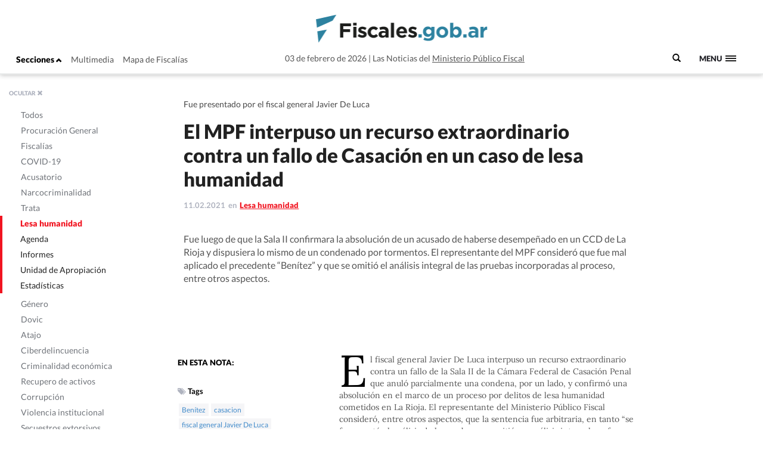

--- FILE ---
content_type: text/html; charset=UTF-8
request_url: https://www.fiscales.gob.ar/lesa-humanidad/el-mpf-interpuso-un-recurso-extraordinario-contra-un-fallo-de-casacion-en-un-caso-de-lesa-humanidad/
body_size: 14225
content:
<!DOCTYPE html>
<!--[if IE 7]>
<html class="ie ie7" lang="es-AR">
<link rel="stylesheet" type="text/css" href="ie7.css" />
<![endif]-->
<!--[if IE 8]>
<html class="ie ie8" lang="es-AR">
<link rel="stylesheet" type="text/css" href="/wp-content/themes/global-includes/css/ie8.css" />
<![endif]-->
<!--[if !(IE 7) | !(IE 8)  ]><!-->
<html lang="es-AR">
<!--<![endif]-->
<head>
    <meta charset="UTF-8" />
    <meta http-equiv="X-UA-Compatible" content="IE=edge" />
    <meta name="viewport" content="width=device-width, initial-scale=1">
    <link rel="shortcut icon" href="https://www.fiscales.gob.ar/favicon.ico" />
    <meta property="og:url" content="https://www.fiscales.gob.ar/lesa-humanidad/el-mpf-interpuso-un-recurso-extraordinario-contra-un-fallo-de-casacion-en-un-caso-de-lesa-humanidad/" />
    <meta property="og:type" content="article" />
    <meta property="og:title" content="El MPF interpuso un recurso extraordinario contra un fallo de Casación en un caso de lesa humanidad" />
    <meta property="og:image" content="https://www.fiscales.gob.ar/wp-content/themes/images/logo_fiscales_300.jpg"/>
<meta name="twitter:title" content="El MPF interpuso un recurso extraordinario contra un fallo de Casación en un caso de lesa humanidad" />
<meta name="twitter:card" content="summary_large_image" />
<meta name="twitter:image" content="https://www.fiscales.gob.ar/wp-content/themes/images/logo_fiscales_300.jpg" />
<meta name="twitter:url" content="https://www.fiscales.gob.ar/lesa-humanidad/el-mpf-interpuso-un-recurso-extraordinario-contra-un-fallo-de-casacion-en-un-caso-de-lesa-humanidad/" />
<meta name="robots" content="max-image-preview:large" />
    <title>El MPF interpuso un recurso extraordinario contra un fallo de Casación en un caso de lesa humanidad | Fiscales.gob.ar</title>
    <link href="https://www.fiscales.gob.ar/wp-content/themes/global-includes/bootstrap-3.2.0-dist/css/bootstrap.css" rel="stylesheet">
    <link href='https://recursos.mpf.gov.ar/StaticContent/sitios/fiscales-gob-ar.css?a' rel='stylesheet' type='text/css'>
    <link rel="profile" href="http://gmpg.org/xfn/11" />
    <link rel="pingback" href="https://www.fiscales.gob.ar/xmlrpc.php" />
        <!--[if lt IE 9]>
    <script src="https://www.fiscales.gob.ar/wp-content/themes/fiscales/js/html5.js" type="text/javascript"></script>
    <![endif]-->
    <meta name='robots' content='max-image-preview:large' />
	<style>img:is([sizes="auto" i], [sizes^="auto," i]) { contain-intrinsic-size: 3000px 1500px }</style>
	<link rel='dns-prefetch' href='//recursos.mpf.gov.ar' />
<link rel='stylesheet' id='wp-block-library-css' href='https://www.fiscales.gob.ar/wp-includes/css/dist/block-library/style.min.css?ver=6.8.3' type='text/css' media='all' />
<style id='classic-theme-styles-inline-css' type='text/css'>
/*! This file is auto-generated */
.wp-block-button__link{color:#fff;background-color:#32373c;border-radius:9999px;box-shadow:none;text-decoration:none;padding:calc(.667em + 2px) calc(1.333em + 2px);font-size:1.125em}.wp-block-file__button{background:#32373c;color:#fff;text-decoration:none}
</style>
<style id='co-authors-plus-coauthors-style-inline-css' type='text/css'>
.wp-block-co-authors-plus-coauthors.is-layout-flow [class*=wp-block-co-authors-plus]{display:inline}

</style>
<style id='co-authors-plus-avatar-style-inline-css' type='text/css'>
.wp-block-co-authors-plus-avatar :where(img){height:auto;max-width:100%;vertical-align:bottom}.wp-block-co-authors-plus-coauthors.is-layout-flow .wp-block-co-authors-plus-avatar :where(img){vertical-align:middle}.wp-block-co-authors-plus-avatar:is(.alignleft,.alignright){display:table}.wp-block-co-authors-plus-avatar.aligncenter{display:table;margin-inline:auto}

</style>
<style id='co-authors-plus-image-style-inline-css' type='text/css'>
.wp-block-co-authors-plus-image{margin-bottom:0}.wp-block-co-authors-plus-image :where(img){height:auto;max-width:100%;vertical-align:bottom}.wp-block-co-authors-plus-coauthors.is-layout-flow .wp-block-co-authors-plus-image :where(img){vertical-align:middle}.wp-block-co-authors-plus-image:is(.alignfull,.alignwide) :where(img){width:100%}.wp-block-co-authors-plus-image:is(.alignleft,.alignright){display:table}.wp-block-co-authors-plus-image.aligncenter{display:table;margin-inline:auto}

</style>
<style id='global-styles-inline-css' type='text/css'>
:root{--wp--preset--aspect-ratio--square: 1;--wp--preset--aspect-ratio--4-3: 4/3;--wp--preset--aspect-ratio--3-4: 3/4;--wp--preset--aspect-ratio--3-2: 3/2;--wp--preset--aspect-ratio--2-3: 2/3;--wp--preset--aspect-ratio--16-9: 16/9;--wp--preset--aspect-ratio--9-16: 9/16;--wp--preset--color--black: #000000;--wp--preset--color--cyan-bluish-gray: #abb8c3;--wp--preset--color--white: #ffffff;--wp--preset--color--pale-pink: #f78da7;--wp--preset--color--vivid-red: #cf2e2e;--wp--preset--color--luminous-vivid-orange: #ff6900;--wp--preset--color--luminous-vivid-amber: #fcb900;--wp--preset--color--light-green-cyan: #7bdcb5;--wp--preset--color--vivid-green-cyan: #00d084;--wp--preset--color--pale-cyan-blue: #8ed1fc;--wp--preset--color--vivid-cyan-blue: #0693e3;--wp--preset--color--vivid-purple: #9b51e0;--wp--preset--gradient--vivid-cyan-blue-to-vivid-purple: linear-gradient(135deg,rgba(6,147,227,1) 0%,rgb(155,81,224) 100%);--wp--preset--gradient--light-green-cyan-to-vivid-green-cyan: linear-gradient(135deg,rgb(122,220,180) 0%,rgb(0,208,130) 100%);--wp--preset--gradient--luminous-vivid-amber-to-luminous-vivid-orange: linear-gradient(135deg,rgba(252,185,0,1) 0%,rgba(255,105,0,1) 100%);--wp--preset--gradient--luminous-vivid-orange-to-vivid-red: linear-gradient(135deg,rgba(255,105,0,1) 0%,rgb(207,46,46) 100%);--wp--preset--gradient--very-light-gray-to-cyan-bluish-gray: linear-gradient(135deg,rgb(238,238,238) 0%,rgb(169,184,195) 100%);--wp--preset--gradient--cool-to-warm-spectrum: linear-gradient(135deg,rgb(74,234,220) 0%,rgb(151,120,209) 20%,rgb(207,42,186) 40%,rgb(238,44,130) 60%,rgb(251,105,98) 80%,rgb(254,248,76) 100%);--wp--preset--gradient--blush-light-purple: linear-gradient(135deg,rgb(255,206,236) 0%,rgb(152,150,240) 100%);--wp--preset--gradient--blush-bordeaux: linear-gradient(135deg,rgb(254,205,165) 0%,rgb(254,45,45) 50%,rgb(107,0,62) 100%);--wp--preset--gradient--luminous-dusk: linear-gradient(135deg,rgb(255,203,112) 0%,rgb(199,81,192) 50%,rgb(65,88,208) 100%);--wp--preset--gradient--pale-ocean: linear-gradient(135deg,rgb(255,245,203) 0%,rgb(182,227,212) 50%,rgb(51,167,181) 100%);--wp--preset--gradient--electric-grass: linear-gradient(135deg,rgb(202,248,128) 0%,rgb(113,206,126) 100%);--wp--preset--gradient--midnight: linear-gradient(135deg,rgb(2,3,129) 0%,rgb(40,116,252) 100%);--wp--preset--font-size--small: 13px;--wp--preset--font-size--medium: 20px;--wp--preset--font-size--large: 36px;--wp--preset--font-size--x-large: 42px;--wp--preset--spacing--20: 0.44rem;--wp--preset--spacing--30: 0.67rem;--wp--preset--spacing--40: 1rem;--wp--preset--spacing--50: 1.5rem;--wp--preset--spacing--60: 2.25rem;--wp--preset--spacing--70: 3.38rem;--wp--preset--spacing--80: 5.06rem;--wp--preset--shadow--natural: 6px 6px 9px rgba(0, 0, 0, 0.2);--wp--preset--shadow--deep: 12px 12px 50px rgba(0, 0, 0, 0.4);--wp--preset--shadow--sharp: 6px 6px 0px rgba(0, 0, 0, 0.2);--wp--preset--shadow--outlined: 6px 6px 0px -3px rgba(255, 255, 255, 1), 6px 6px rgba(0, 0, 0, 1);--wp--preset--shadow--crisp: 6px 6px 0px rgba(0, 0, 0, 1);}:where(.is-layout-flex){gap: 0.5em;}:where(.is-layout-grid){gap: 0.5em;}body .is-layout-flex{display: flex;}.is-layout-flex{flex-wrap: wrap;align-items: center;}.is-layout-flex > :is(*, div){margin: 0;}body .is-layout-grid{display: grid;}.is-layout-grid > :is(*, div){margin: 0;}:where(.wp-block-columns.is-layout-flex){gap: 2em;}:where(.wp-block-columns.is-layout-grid){gap: 2em;}:where(.wp-block-post-template.is-layout-flex){gap: 1.25em;}:where(.wp-block-post-template.is-layout-grid){gap: 1.25em;}.has-black-color{color: var(--wp--preset--color--black) !important;}.has-cyan-bluish-gray-color{color: var(--wp--preset--color--cyan-bluish-gray) !important;}.has-white-color{color: var(--wp--preset--color--white) !important;}.has-pale-pink-color{color: var(--wp--preset--color--pale-pink) !important;}.has-vivid-red-color{color: var(--wp--preset--color--vivid-red) !important;}.has-luminous-vivid-orange-color{color: var(--wp--preset--color--luminous-vivid-orange) !important;}.has-luminous-vivid-amber-color{color: var(--wp--preset--color--luminous-vivid-amber) !important;}.has-light-green-cyan-color{color: var(--wp--preset--color--light-green-cyan) !important;}.has-vivid-green-cyan-color{color: var(--wp--preset--color--vivid-green-cyan) !important;}.has-pale-cyan-blue-color{color: var(--wp--preset--color--pale-cyan-blue) !important;}.has-vivid-cyan-blue-color{color: var(--wp--preset--color--vivid-cyan-blue) !important;}.has-vivid-purple-color{color: var(--wp--preset--color--vivid-purple) !important;}.has-black-background-color{background-color: var(--wp--preset--color--black) !important;}.has-cyan-bluish-gray-background-color{background-color: var(--wp--preset--color--cyan-bluish-gray) !important;}.has-white-background-color{background-color: var(--wp--preset--color--white) !important;}.has-pale-pink-background-color{background-color: var(--wp--preset--color--pale-pink) !important;}.has-vivid-red-background-color{background-color: var(--wp--preset--color--vivid-red) !important;}.has-luminous-vivid-orange-background-color{background-color: var(--wp--preset--color--luminous-vivid-orange) !important;}.has-luminous-vivid-amber-background-color{background-color: var(--wp--preset--color--luminous-vivid-amber) !important;}.has-light-green-cyan-background-color{background-color: var(--wp--preset--color--light-green-cyan) !important;}.has-vivid-green-cyan-background-color{background-color: var(--wp--preset--color--vivid-green-cyan) !important;}.has-pale-cyan-blue-background-color{background-color: var(--wp--preset--color--pale-cyan-blue) !important;}.has-vivid-cyan-blue-background-color{background-color: var(--wp--preset--color--vivid-cyan-blue) !important;}.has-vivid-purple-background-color{background-color: var(--wp--preset--color--vivid-purple) !important;}.has-black-border-color{border-color: var(--wp--preset--color--black) !important;}.has-cyan-bluish-gray-border-color{border-color: var(--wp--preset--color--cyan-bluish-gray) !important;}.has-white-border-color{border-color: var(--wp--preset--color--white) !important;}.has-pale-pink-border-color{border-color: var(--wp--preset--color--pale-pink) !important;}.has-vivid-red-border-color{border-color: var(--wp--preset--color--vivid-red) !important;}.has-luminous-vivid-orange-border-color{border-color: var(--wp--preset--color--luminous-vivid-orange) !important;}.has-luminous-vivid-amber-border-color{border-color: var(--wp--preset--color--luminous-vivid-amber) !important;}.has-light-green-cyan-border-color{border-color: var(--wp--preset--color--light-green-cyan) !important;}.has-vivid-green-cyan-border-color{border-color: var(--wp--preset--color--vivid-green-cyan) !important;}.has-pale-cyan-blue-border-color{border-color: var(--wp--preset--color--pale-cyan-blue) !important;}.has-vivid-cyan-blue-border-color{border-color: var(--wp--preset--color--vivid-cyan-blue) !important;}.has-vivid-purple-border-color{border-color: var(--wp--preset--color--vivid-purple) !important;}.has-vivid-cyan-blue-to-vivid-purple-gradient-background{background: var(--wp--preset--gradient--vivid-cyan-blue-to-vivid-purple) !important;}.has-light-green-cyan-to-vivid-green-cyan-gradient-background{background: var(--wp--preset--gradient--light-green-cyan-to-vivid-green-cyan) !important;}.has-luminous-vivid-amber-to-luminous-vivid-orange-gradient-background{background: var(--wp--preset--gradient--luminous-vivid-amber-to-luminous-vivid-orange) !important;}.has-luminous-vivid-orange-to-vivid-red-gradient-background{background: var(--wp--preset--gradient--luminous-vivid-orange-to-vivid-red) !important;}.has-very-light-gray-to-cyan-bluish-gray-gradient-background{background: var(--wp--preset--gradient--very-light-gray-to-cyan-bluish-gray) !important;}.has-cool-to-warm-spectrum-gradient-background{background: var(--wp--preset--gradient--cool-to-warm-spectrum) !important;}.has-blush-light-purple-gradient-background{background: var(--wp--preset--gradient--blush-light-purple) !important;}.has-blush-bordeaux-gradient-background{background: var(--wp--preset--gradient--blush-bordeaux) !important;}.has-luminous-dusk-gradient-background{background: var(--wp--preset--gradient--luminous-dusk) !important;}.has-pale-ocean-gradient-background{background: var(--wp--preset--gradient--pale-ocean) !important;}.has-electric-grass-gradient-background{background: var(--wp--preset--gradient--electric-grass) !important;}.has-midnight-gradient-background{background: var(--wp--preset--gradient--midnight) !important;}.has-small-font-size{font-size: var(--wp--preset--font-size--small) !important;}.has-medium-font-size{font-size: var(--wp--preset--font-size--medium) !important;}.has-large-font-size{font-size: var(--wp--preset--font-size--large) !important;}.has-x-large-font-size{font-size: var(--wp--preset--font-size--x-large) !important;}
:where(.wp-block-post-template.is-layout-flex){gap: 1.25em;}:where(.wp-block-post-template.is-layout-grid){gap: 1.25em;}
:where(.wp-block-columns.is-layout-flex){gap: 2em;}:where(.wp-block-columns.is-layout-grid){gap: 2em;}
:root :where(.wp-block-pullquote){font-size: 1.5em;line-height: 1.6;}
</style>
<link rel='stylesheet' id='contact-form-7-css' href='https://www.fiscales.gob.ar/wp-content/plugins/contact-form-7/includes/css/styles.css?ver=6.1.1' type='text/css' media='all' />
<link rel='stylesheet' id='style-name-css' href='https://www.fiscales.gob.ar/wp-content/themes/fiscales/style.css?ver=202509161317' type='text/css' media='all' />
<link rel='stylesheet' id='font-awesome-css' href='https://www.fiscales.gob.ar/wp-content/themes/global-includes//font-awesome-4.7.0/css/font-awesome.min.css?ver=6.8.3' type='text/css' media='all' />
<link rel='stylesheet' id='dashicons-css' href='https://www.fiscales.gob.ar/wp-includes/css/dashicons.min.css?ver=6.8.3' type='text/css' media='all' />
<link rel='stylesheet' id='bxslider-css' href='https://www.fiscales.gob.ar/wp-content/themes/global-includes/jquery.bxslider/jquery.bxslider.css?ver=6.8.3' type='text/css' media='all' />
<link rel='stylesheet' id='jquery-ui-css-css' href='https://recursos.mpf.gov.ar/StaticContent//jquery-ui-1.12.1/jquery-ui.css?ver=6.8.3' type='text/css' media='all' />
<script type="text/javascript" src="https://www.fiscales.gob.ar/wp-includes/js/jquery/jquery.min.js?ver=3.7.1" id="jquery-core-js"></script>
<script type="text/javascript" src="https://www.fiscales.gob.ar/wp-includes/js/jquery/jquery-migrate.min.js?ver=3.4.1" id="jquery-migrate-js"></script>
<script type="text/javascript" src="https://www.fiscales.gob.ar/wp-content/themes/fiscales/js/helper.js?ver=6.8.3" id="helperjs-js"></script>
<script type="text/javascript" src="https://www.fiscales.gob.ar/wp-content/themes/fiscales/js/imageloaded.min.js?ver=6.8.3" id="cargar_imagedloaded-js"></script>
<script type="text/javascript" src="https://www.fiscales.gob.ar/wp-content/themes/global-includes/jquery.bxslider/jquery.bxslider.min.js?ver=202509161317" id="bxslider-script-js"></script>
<script type="text/javascript" src="https://www.fiscales.gob.ar/wp-content/themes/global-includes/js/jquery.masonry.min.js?ver=202509161317" id="mansonry-js"></script>
<script type="text/javascript" src="https://www.fiscales.gob.ar/wp-content/themes/global-includes/js/jquery.highlight.js?ver=202509161317" id="highlight-js"></script>
<script type="text/javascript" src="https://www.fiscales.gob.ar/wp-content/themes/global-includes/colorbox/jquery.colorbox-min.js?ver=202509161317" id="colorbox-js"></script>
<script type="text/javascript" src="https://www.fiscales.gob.ar/wp-content/themes/global-includes/js/helpers.js?ver=202509161317" id="helpers-js"></script>
<link rel="EditURI" type="application/rsd+xml" title="RSD" href="https://www.fiscales.gob.ar/xmlrpc.php?rsd" />
<meta name="generator" content="WordPress 6.8.3" />
<link rel="canonical" href="https://www.fiscales.gob.ar/lesa-humanidad/el-mpf-interpuso-un-recurso-extraordinario-contra-un-fallo-de-casacion-en-un-caso-de-lesa-humanidad/" />
<link rel='shortlink' href='https://www.fiscales.gob.ar/?p=118514' />
<link rel="alternate" title="oEmbed (JSON)" type="application/json+oembed" href="https://www.fiscales.gob.ar/wp-json/oembed/1.0/embed?url=https%3A%2F%2Fwww.fiscales.gob.ar%2Flesa-humanidad%2Fel-mpf-interpuso-un-recurso-extraordinario-contra-un-fallo-de-casacion-en-un-caso-de-lesa-humanidad%2F" />
<link rel="alternate" title="oEmbed (XML)" type="text/xml+oembed" href="https://www.fiscales.gob.ar/wp-json/oembed/1.0/embed?url=https%3A%2F%2Fwww.fiscales.gob.ar%2Flesa-humanidad%2Fel-mpf-interpuso-un-recurso-extraordinario-contra-un-fallo-de-casacion-en-un-caso-de-lesa-humanidad%2F&#038;format=xml" />
<!-- nodo:2-->    <script src="https://www.fiscales.gob.ar/wp-content/themes/global-includes/bootstrap-3.2.0-dist/js/bootstrap.min.js" ></script>
    <style type="text/css">
    html { -webkit-font-smoothing: antialiased; }
    </style>

</head>

<body>
  <header class="fs-header fs-header-mobile">
    <div class="container-fluid">
        <div class="row">
            <div class="col-md-4 header-contenedor header-contenedor-mobile">
                <ul class="menu-izquierda">
                    <li>
                        <button id="showLeftPush">Secciones <span class="glyphicon glyphicon-chevron-up"></span></button>
                    </li>
                    <li id="menu-item-12102" class="menu-item menu-item-type-custom menu-item-object-custom menu-item-12102"><a target="_blank" href="/multimedia">Multimedia</a></li>
<li id="menu-item-12103" class="menu-item menu-item-type-custom menu-item-object-custom menu-item-12103"><a href="http://www.mpf.gob.ar/mapa-fiscalias/">Mapa de Fiscalías</a></li>
                </ul>
            </div>
                        <div class="header-container col-xs-12 col-md-6">
                <div class="header-txt-2 izq">03 de febrero de 2026</div>
                <div class="fs-logo"><a href="https://www.fiscales.gob.ar/" title="Fiscales.gob.ar" rel="home"><img class="img-logo" src="/wp-content/themes/fiscales/images/logofiscales-lg.png" alt="Logo"></a></div>
                <div class="fs-logo-menu hidden">
                    <a href="#0"><img class="img-logo" src="/wp-content/themes/fiscales/images/logofiscales-lg.png" alt="Logo"></a>
                </div>
                <div class="header-txt-2 der">Las Noticias del <a class="link" href="http://www.mpf.gob.ar">Ministerio Público Fiscal</a></div>
                <div class="header-txt-1">03 de febrero de 2026  |  Las Noticias del <a class="link" href="http://www.mpf.gob.ar">Ministerio Público Fiscal</a></div>
            </div>
        </div>
        <div class="buscador-menu">
            <form role="search" method="get" id="searchform" action="/">
                <label for="s">
                    <span class="glyphicon glyphicon-search"></span>
                </label>
                <input type="text" name="s" value="" placeholder=" Buscar" class="" id="s" />
            </form>
        </div>
        <a class="fs-primary-nav-trigger" href="#0">
            <span class="fs-menu-text">Menu</span><span class="fs-menu-icon"></span>
        </a> <!-- fs-primary-nav-trigger -->
    </div>
</header>

<nav>
    <div class="container-fluid">
        <ul class="fs-primary-nav">
            <div class="col-md-1"></div>
           <li id="menu-item-12113" class="title-hide col-md-2 menu-item menu-item-type-custom menu-item-object-custom menu-item-has-children menu-item-12113"><a href="#columna1">Columna1</a>
<ul class="sub-menu">
	<li id="menu-item-12184" class="menu-item menu-item-type-taxonomy menu-item-object-category menu-item-12184"><a href="https://www.fiscales.gob.ar/procuracion-general/">Procuración General</a></li>
	<li id="menu-item-12179" class="menu-item menu-item-type-taxonomy menu-item-object-category menu-item-has-children menu-item-12179"><a href="https://www.fiscales.gob.ar/fiscalias/">Fiscalías</a>
	<ul class="sub-menu">
		<li id="menu-item-12212" class="hide menu-item menu-item-type-custom menu-item-object-custom menu-item-12212"><a href="http://www.mpf.gob.ar/mapa-fiscalias/">Mapa de Fiscalías</a></li>
		<li id="menu-item-12213" class="hide menu-item menu-item-type-custom menu-item-object-custom menu-item-has-children menu-item-12213"><a href="#">Unidades Especiales</a>
		<ul class="sub-menu">
			<li id="menu-item-12214" class="hide menu-item menu-item-type-custom menu-item-object-custom menu-item-12214"><a href="http://www.mpf.gob.ar/ufiamia/">Amia</a></li>
			<li id="menu-item-12216" class="hide menu-item menu-item-type-custom menu-item-object-custom menu-item-12216"><a href="http://www.mpf.gob.ar/delitos-con-autor-desconocido/">Delitos de Autor Desconocido</a></li>
			<li id="menu-item-12218" class="hide menu-item menu-item-type-custom menu-item-object-custom menu-item-12218"><a href="http://www.mpf.gob.ar/ufisex/">Delito contra la Integridad Sexual</a></li>
			<li id="menu-item-12219" class="hide menu-item menu-item-type-custom menu-item-object-custom menu-item-12219"><a href="http://www.mpf.gob.ar/ufipami/">Pami</a></li>
			<li id="menu-item-12220" class="hide menu-item menu-item-type-custom menu-item-object-custom menu-item-12220"><a href="http://www.mpf.gob.ar/ufirenar/">Renar</a></li>
			<li id="menu-item-12215" class="hide menu-item menu-item-type-custom menu-item-object-custom menu-item-12215"><a href="http://www.mpf.gob.ar/ufises/">Seguridad Social</a></li>
			<li id="menu-item-18975" class="hide menu-item menu-item-type-custom menu-item-object-custom menu-item-18975"><a href="https://www.mpf.gob.ar/ufese/">Secuestros Extorsivos</a></li>
		</ul>
</li>
	</ul>
</li>
	<li id="menu-item-64533" class="menu-item menu-item-type-taxonomy menu-item-object-category menu-item-64533"><a href="https://www.fiscales.gob.ar/acusatorio/">Acusatorio</a></li>
	<li id="menu-item-12181" class="menu-item menu-item-type-taxonomy menu-item-object-category current-post-ancestor current-menu-parent current-post-parent menu-item-has-children menu-item-12181 current-menu-item"><a href="https://www.fiscales.gob.ar/lesa-humanidad/">Lesa humanidad</a>
	<ul class="sub-menu">
		<li id="menu-item-12243" class="menu-item menu-item-type-custom menu-item-object-custom menu-item-12243"><a href="/lesa-humanidad/?tipo-entrada=informes">Informes</a></li>
		<li id="menu-item-12244" class="menu-item menu-item-type-custom menu-item-object-custom menu-item-12244"><a href="/lesa-humanidad/?tipo-entrada=agenda">Agenda</a></li>
		<li id="menu-item-12269" class="menu-item menu-item-type-post_type menu-item-object-page menu-item-12269"><a href="https://www.fiscales.gob.ar/unidad-de-apropiacion/">Unidad de Apropiación</a></li>
		<li id="menu-item-12285" class="menu-item menu-item-type-custom menu-item-object-custom menu-item-12285"><a href="/lesa-humanidad/?tipo-entrada=estadisticas">Estadísticas</a></li>
	</ul>
</li>
</ul>
</li>
<li id="menu-item-12169" class="title-hide col-md-2 menu-item menu-item-type-custom menu-item-object-custom menu-item-has-children menu-item-12169"><a href="http://Columna2">Columna2</a>
<ul class="sub-menu">
	<li id="menu-item-12177" class="menu-item menu-item-type-taxonomy menu-item-object-category menu-item-12177"><a href="https://www.fiscales.gob.ar/criminalidad-economica/">Criminalidad económica</a></li>
	<li id="menu-item-12176" class="menu-item menu-item-type-taxonomy menu-item-object-category menu-item-12176"><a href="https://www.fiscales.gob.ar/corrupcion/">Corrupción</a></li>
	<li id="menu-item-12182" class="menu-item menu-item-type-taxonomy menu-item-object-category menu-item-12182"><a href="https://www.fiscales.gob.ar/narcocriminalidad/">Narcocriminalidad</a></li>
	<li id="menu-item-12185" class="menu-item menu-item-type-taxonomy menu-item-object-category menu-item-has-children menu-item-12185"><a href="https://www.fiscales.gob.ar/trata/">Trata</a>
	<ul class="sub-menu">
		<li id="menu-item-12271" class="menu-item menu-item-type-custom menu-item-object-custom menu-item-12271"><a href="/trata/?tipo-entrada=informes">Informes</a></li>
		<li id="menu-item-12272" class="menu-item menu-item-type-custom menu-item-object-custom menu-item-12272"><a href="#">Herramientas</a></li>
	</ul>
</li>
</ul>
</li>
<li id="menu-item-12170" class="title-hide col-md-2 menu-item menu-item-type-custom menu-item-object-custom menu-item-has-children menu-item-12170"><a href="#columna3">Columna3</a>
<ul class="sub-menu">
	<li id="menu-item-12799" class="menu-item menu-item-type-taxonomy menu-item-object-category menu-item-12799"><a href="https://www.fiscales.gob.ar/amia/">Amia</a></li>
	<li id="menu-item-12173" class="menu-item menu-item-type-taxonomy menu-item-object-category menu-item-has-children menu-item-12173"><a href="https://www.fiscales.gob.ar/atajo/">Atajo</a>
	<ul class="sub-menu">
		<li id="menu-item-17586" class="menu-item menu-item-type-post_type menu-item-object-page menu-item-17586"><a href="https://www.fiscales.gob.ar/que-son-las-agencias-atajo/">¿Qué son las agencias ATAJO?</a></li>
		<li id="menu-item-12245" class="menu-item menu-item-type-custom menu-item-object-custom menu-item-12245"><a href="/atajo/?tipo-entrada=agenda">Agenda</a></li>
		<li id="menu-item-12275" class="menu-item menu-item-type-custom menu-item-object-custom menu-item-12275"><a href="/atajo/?tipo-entrada=atajo-federal">Atajo Federal</a></li>
		<li id="menu-item-12276" class="menu-item menu-item-type-custom menu-item-object-custom menu-item-12276"><a href="/atajo/?tipo-entrada=documentos">Documentos</a></li>
		<li id="menu-item-12277" class="menu-item menu-item-type-custom menu-item-object-custom menu-item-12277"><a href="/atajo/?tipo-entrada=boletin-mensual">Boletín Mensual</a></li>
		<li id="menu-item-12278" class="menu-item menu-item-type-custom menu-item-object-custom menu-item-12278"><a href="/atajo/?tipo-entrada=videos">Videos</a></li>
	</ul>
</li>
</ul>
</li>
<li id="menu-item-12171" class="title-hide col-md-2 menu-item menu-item-type-custom menu-item-object-custom menu-item-has-children menu-item-12171"><a href="#columna4">Columna4</a>
<ul class="sub-menu">
	<li id="menu-item-12186" class="menu-item menu-item-type-taxonomy menu-item-object-category menu-item-has-children menu-item-12186"><a href="https://www.fiscales.gob.ar/violencia-institucional/">Violencia institucional</a>
	<ul class="sub-menu">
		<li id="menu-item-12279" class="menu-item menu-item-type-custom menu-item-object-custom menu-item-12279"><a href="/violencia-institucional/?tipo-entrada=informes">Informes</a></li>
	</ul>
</li>
	<li id="menu-item-12180" class="menu-item menu-item-type-taxonomy menu-item-object-category menu-item-has-children menu-item-12180"><a href="https://www.fiscales.gob.ar/genero/">Género</a>
	<ul class="sub-menu">
		<li id="menu-item-12280" class="menu-item menu-item-type-custom menu-item-object-custom menu-item-12280"><a href="/tipo_resolucion/genero">Resoluciones</a></li>
		<li id="menu-item-12281" class="menu-item menu-item-type-custom menu-item-object-custom menu-item-12281"><a href="/tipo_normativa/genero">Normativas Internacional y local</a></li>
	</ul>
</li>
	<li id="menu-item-12178" class="menu-item menu-item-type-taxonomy menu-item-object-category menu-item-12178"><a href="https://www.fiscales.gob.ar/dovic/">Dovic</a></li>
	<li id="menu-item-12174" class="menu-item menu-item-type-taxonomy menu-item-object-category menu-item-12174"><a href="https://www.fiscales.gob.ar/capacitacion/">Capacitación</a></li>
	<li id="menu-item-12175" class="menu-item menu-item-type-taxonomy menu-item-object-category menu-item-12175"><a href="https://www.fiscales.gob.ar/ciberdelincuencia/">Ciberdelincuencia</a></li>
	<li id="menu-item-16221" class="menu-item menu-item-type-taxonomy menu-item-object-category menu-item-16221"><a href="https://www.fiscales.gob.ar/usuarios-y-consumidores/">Usuarios y consumidores</a></li>
</ul>
</li>
<li id="menu-item-12172" class="title-hide col-md-2 menu-item menu-item-type-custom menu-item-object-custom menu-item-has-children menu-item-12172"><a href="#columna5">Columna5</a>
<ul class="sub-menu">
	<li id="menu-item-12187" class="menu-item menu-item-type-custom menu-item-object-custom menu-item-12187"><a target="_blank" href="https://www.youtube.com/user/PGNcomunicacion">Sección Multimedia</a></li>
	<li id="menu-item-12188" class="menu-item menu-item-type-custom menu-item-object-custom menu-item-12188"><a href="http://www.mpf.gob.ar/mapa-fiscalias/">Mapa de Fiscalías</a></li>
	<li id="menu-item-12189" class="menu-item menu-item-type-custom menu-item-object-custom menu-item-12189"><a href="http://www.mpf.gob.ar/cppn/">Nuevo Código Procesal Penal</a></li>
	<li id="menu-item-12190" class="menu-item menu-item-type-custom menu-item-object-custom menu-item-has-children menu-item-12190"><a href="#">Redes Sociales</a>
	<ul class="sub-menu">
		<li id="menu-item-12191" class="menu-item menu-item-type-custom menu-item-object-custom menu-item-12191"><a target="_blank" href="https://www.facebook.com/Procuraci%C3%B3n-General-de-la-Naci%C3%B3n-120906011400653/">Facebook</a></li>
		<li id="menu-item-12192" class="menu-item menu-item-type-custom menu-item-object-custom menu-item-12192"><a target="_blank" href="https://twitter.com/FiscalesGobAr">Twitter</a></li>
		<li id="menu-item-12193" class="menu-item menu-item-type-custom menu-item-object-custom menu-item-12193"><a target="_blank" href="https://www.youtube.com/user/PGNcomunicacion">Youtube</a></li>
	</ul>
</li>
</ul>
</li>
        </ul>
    </div>
</nav>

<meta property="og:description" content="Fue presentado por el fiscal general Javier De Luca" />

<div class="content single-template">

<nav class="cbp-spmenu cbp-spmenu-vertical cbp-spmenu-left cbp-spmenu-open hidden-xs" id="cbp-spmenu-s1">
    <div class="boton-cerrar">
        <button id="showLeftPush2">OCULTAR <span class="glyphicon glyphicon-remove"></span></button>
    </div>
    <div class="menu-hover">
        <ul>
            <li id="menu-item-12124" class="activo-todos menu-item menu-item-type-custom menu-item-object-custom menu-item-12124"><a href="/#">Todos</a></li>
<li id="menu-item-12094" class="activo-procuracion-general menu-item menu-item-type-taxonomy menu-item-object-category menu-item-12094"><a href="https://www.fiscales.gob.ar/procuracion-general/">Procuración General</a></li>
<li id="menu-item-12093" class="activo-fiscalias menu-item menu-item-type-taxonomy menu-item-object-category menu-item-has-children menu-item-12093"><a href="https://www.fiscales.gob.ar/fiscalias/">Fiscalías</a>
<ul class="sub-menu">
	<li id="menu-item-12142" class="hide menu-item menu-item-type-custom menu-item-object-custom menu-item-12142"><a href="http://www.mpf.gob.ar/mapa-fiscalias/">Mapa de Fiscalías</a></li>
	<li id="menu-item-12143" class="hide menu-item menu-item-type-custom menu-item-object-custom menu-item-has-children menu-item-12143"><a href="#">Unidades Especiales</a>
	<ul class="sub-menu">
		<li id="menu-item-12144" class="hide menu-item menu-item-type-custom menu-item-object-custom menu-item-12144"><a href="http://www.mpf.gob.ar/ufiamia/">Amia</a></li>
		<li id="menu-item-12146" class="hide menu-item menu-item-type-custom menu-item-object-custom menu-item-12146"><a href="http://www.mpf.gob.ar/delitos-con-autor-desconocido/">Delitos de Autor Desconocido</a></li>
		<li id="menu-item-12147" class="hide menu-item menu-item-type-custom menu-item-object-custom menu-item-12147"><a href="http://www.mpf.gob.ar/ufisex/">Delito contra la Integridad Sexual</a></li>
		<li id="menu-item-12148" class="hide menu-item menu-item-type-custom menu-item-object-custom menu-item-12148"><a href="http://www.mpf.gob.ar/ufipami/">Pami</a></li>
		<li id="menu-item-12149" class="hide menu-item menu-item-type-custom menu-item-object-custom menu-item-12149"><a href="http://www.mpf.gob.ar/ufirenar/">Renar</a></li>
		<li id="menu-item-18976" class="hide menu-item menu-item-type-custom menu-item-object-custom menu-item-18976"><a href="https://www.mpf.gob.ar/ufese/">Secuestros Extorsivos</a></li>
		<li id="menu-item-12145" class="hide menu-item menu-item-type-custom menu-item-object-custom menu-item-12145"><a href="http://www.mpf.gob.ar/ufises/">Seguridad Social</a></li>
	</ul>
</li>
</ul>
</li>
<li id="menu-item-91378" class="activo-covid menu-item menu-item-type-custom menu-item-object-custom menu-item-91378"><a href="/covid-19/">COVID-19</a></li>
<li id="menu-item-64503" class="activo-acusatorio menu-item menu-item-type-taxonomy menu-item-object-category menu-item-64503"><a href="https://www.fiscales.gob.ar/acusatorio/">Acusatorio</a></li>
<li id="menu-item-12100" class="activo-narcocriminalidad menu-item menu-item-type-taxonomy menu-item-object-category menu-item-12100"><a href="https://www.fiscales.gob.ar/narcocriminalidad/">Narcocriminalidad</a></li>
<li id="menu-item-12098" class="activo-trata menu-item menu-item-type-taxonomy menu-item-object-category menu-item-has-children menu-item-12098"><a href="https://www.fiscales.gob.ar/trata/">Trata</a>
<ul class="sub-menu">
	<li id="menu-item-12156" class="menu-item menu-item-type-custom menu-item-object-custom menu-item-12156"><a href="/trata/?tipo-entrada=informes">Informes</a></li>
</ul>
</li>
<li id="menu-item-12095" class="activo-lesa-humanidad menu-item menu-item-type-taxonomy menu-item-object-category current-post-ancestor current-menu-parent current-post-parent menu-item-has-children menu-item-12095 current-menu-item"><a href="https://www.fiscales.gob.ar/lesa-humanidad/">Lesa humanidad</a>
<ul class="sub-menu">
	<li id="menu-item-12150" class="menu-item menu-item-type-custom menu-item-object-custom menu-item-12150"><a href="/lesa-humanidad/?tipo-entrada=agenda">Agenda</a></li>
	<li id="menu-item-12152" class="menu-item menu-item-type-custom menu-item-object-custom menu-item-12152"><a href="/lesa-humanidad/?tipo-entrada=informes">Informes</a></li>
	<li id="menu-item-12155" class="menu-item menu-item-type-post_type menu-item-object-page menu-item-12155"><a href="https://www.fiscales.gob.ar/unidad-de-apropiacion/">Unidad de Apropiación</a></li>
	<li id="menu-item-12286" class="menu-item menu-item-type-custom menu-item-object-custom menu-item-12286"><a href="/lesa-humanidad/?tipo-entrada=estadisticas">Estadísticas</a></li>
</ul>
</li>
<li id="menu-item-12101" class="activo-genero menu-item menu-item-type-taxonomy menu-item-object-category menu-item-has-children menu-item-12101"><a href="https://www.fiscales.gob.ar/genero/">Género</a>
<ul class="sub-menu">
	<li id="menu-item-112256" class="menu-item menu-item-type-custom menu-item-object-custom menu-item-112256"><a href="/acciones-genero/">Herramientas</a></li>
</ul>
</li>
<li id="menu-item-12123" class="activo-dovic menu-item menu-item-type-taxonomy menu-item-object-category menu-item-12123"><a href="https://www.fiscales.gob.ar/dovic/">Dovic</a></li>
<li id="menu-item-12096" class="activo-atajo menu-item menu-item-type-taxonomy menu-item-object-category menu-item-has-children menu-item-12096"><a href="https://www.fiscales.gob.ar/atajo/">Atajo</a>
<ul class="sub-menu">
	<li id="menu-item-17585" class="menu-item menu-item-type-post_type menu-item-object-page menu-item-17585"><a href="https://www.fiscales.gob.ar/que-son-las-agencias-atajo/">¿Qué son las agencias ATAJO?</a></li>
	<li id="menu-item-12151" class="menu-item menu-item-type-custom menu-item-object-custom menu-item-12151"><a href="/atajo/?tipo-entrada=agenda">Agenda</a></li>
	<li id="menu-item-12160" class="menu-item menu-item-type-custom menu-item-object-custom menu-item-12160"><a href="/atajo/?tipo-entrada=atajo-federal">Atajo Federal</a></li>
	<li id="menu-item-12161" class="menu-item menu-item-type-custom menu-item-object-custom menu-item-12161"><a href="/atajo/?tipo-entrada=documentos">Documentos</a></li>
	<li id="menu-item-12162" class="menu-item menu-item-type-custom menu-item-object-custom menu-item-12162"><a href="/atajo/?tipo-entrada=boletin-mensual">Boletín Mensual</a></li>
	<li id="menu-item-12163" class="menu-item menu-item-type-custom menu-item-object-custom menu-item-12163"><a href="/atajo/?tipo-entrada=videos">Videos</a></li>
</ul>
</li>
<li id="menu-item-12121" class="activo-ciberdelincuencia menu-item menu-item-type-taxonomy menu-item-object-category menu-item-12121"><a href="https://www.fiscales.gob.ar/ciberdelincuencia/">Ciberdelincuencia</a></li>
<li id="menu-item-12097" class="activo-criminalidad-economica menu-item menu-item-type-taxonomy menu-item-object-category menu-item-12097"><a href="https://www.fiscales.gob.ar/criminalidad-economica/">Criminalidad económica</a></li>
<li id="menu-item-22683" class="activo-recupero-de-activos menu-item menu-item-type-taxonomy menu-item-object-category menu-item-22683"><a href="https://www.fiscales.gob.ar/recupero-de-activos/">Recupero de activos</a></li>
<li id="menu-item-12122" class="activo-corrupcion menu-item menu-item-type-taxonomy menu-item-object-category menu-item-12122"><a href="https://www.fiscales.gob.ar/corrupcion/">Corrupción</a></li>
<li id="menu-item-12099" class="activo-violencia-institucional menu-item menu-item-type-taxonomy menu-item-object-category menu-item-has-children menu-item-12099"><a href="https://www.fiscales.gob.ar/violencia-institucional/">Violencia institucional</a>
<ul class="sub-menu">
	<li id="menu-item-12166" class="menu-item menu-item-type-custom menu-item-object-custom menu-item-12166"><a href="/violencia-institucional/?tipo-entrada=informes">Informes</a></li>
</ul>
</li>
<li id="menu-item-22684" class="activo-secuestros-extorsivos menu-item menu-item-type-taxonomy menu-item-object-category menu-item-22684"><a href="https://www.fiscales.gob.ar/secuestros-extorsivos/">Secuestros extorsivos</a></li>
<li id="menu-item-22685" class="activo-seguridad-social menu-item menu-item-type-taxonomy menu-item-object-category menu-item-22685"><a href="https://www.fiscales.gob.ar/seguridad-social/">Seguridad social</a></li>
<li id="menu-item-201389" class="activo-sifrai menu-item menu-item-type-taxonomy menu-item-object-category menu-item-201389"><a href="https://www.fiscales.gob.ar/sifrai/">Sifrai</a></li>
<li id="menu-item-31219" class="activo-pami menu-item menu-item-type-custom menu-item-object-custom menu-item-31219"><a href="/pami">Pami</a></li>
<li id="menu-item-12800" class="activo-amia menu-item menu-item-type-taxonomy menu-item-object-category menu-item-12800"><a href="https://www.fiscales.gob.ar/amia/">Amia</a></li>
<li id="menu-item-22682" class="activo-laboral menu-item menu-item-type-taxonomy menu-item-object-category menu-item-22682"><a href="https://www.fiscales.gob.ar/laboral/">Laboral</a></li>
<li id="menu-item-16230" class="activo-usuarios-y-consumidores menu-item menu-item-type-taxonomy menu-item-object-category menu-item-16230"><a href="https://www.fiscales.gob.ar/usuarios-y-consumidores/">Usuarios y consumidores</a></li>
<li id="menu-item-186096" class="menu-item menu-item-type-taxonomy menu-item-object-category menu-item-186096"><a href="https://www.fiscales.gob.ar/medio-ambiente/">Medio ambiente</a></li>
<li id="menu-item-94442" class="activo-cooperacion-internacional menu-item menu-item-type-custom menu-item-object-custom menu-item-94442"><a href="/cooperacion-internacional">Cooperación internacional</a></li>
<li id="menu-item-12120" class="activo-capacitacion menu-item menu-item-type-taxonomy menu-item-object-category menu-item-12120"><a href="https://www.fiscales.gob.ar/capacitacion/">Capacitación</a></li>
<li id="menu-item-197448" class="menu-item menu-item-type-taxonomy menu-item-object-category menu-item-197448"><a href="https://www.fiscales.gob.ar/concursos/">Concursos</a></li>
<li id="menu-item-27566" class="activo-publicaciones hide menu-item menu-item-type-taxonomy menu-item-object-category menu-item-has-children menu-item-27566"><a href="https://www.fiscales.gob.ar/publicaciones/">Publicaciones</a>
<ul class="sub-menu">
	<li id="menu-item-27567" class="menu-item menu-item-type-custom menu-item-object-custom menu-item-27567"><a href="/publicaciones/?tipo-entrada=informes">Informes</a></li>
	<li id="menu-item-27568" class="menu-item menu-item-type-custom menu-item-object-custom menu-item-27568"><a href="/publicaciones/?tipo-entrada=materiales-de-difusion">Materiales de difusión</a></li>
</ul>
</li>
        </ul>
        <div class="follow">
        <div class="bold negro" >Seguinos</div>
        <ul class="social-share sidebar" style="display:flex; align-items:flex-end">
            
            <li class="f"><a href="https://www.facebook.com/pages/Procuraci%C3%B3n-General-de-la-Naci%C3%B3n/120906011400653?fref=ts" target="_blank"><span class="dashicons dashicons-facebook-alt"></span></a></li>
            <li class="t"><a href="https://twitter.com/FiscalesGobAr" target="_blank"><svg xmlns="http://www.w3.org/2000/svg" viewBox="0 0 512 512" class="dashicons svg-icon-footer" role="img" aria-label="Icono x twitter" title="Icono x twitter"><path d="M389.2 48h70.6L305.6 224.2 487 464H345L233.7 318.6 106.5 464H35.8L200.7 275.5 26.8 48H172.4L272.9 180.9 389.2 48zM364.4 421.8h39.1L151.1 88h-42L364.4 421.8z"/></svg></a></li>
            <li class="y"><a href="https://www.youtube.com/user/PGNcomunicacion" target="_blank"><span class="dashicons dashicons-video-alt3"></span></a></li>
            <li class="instagram"><a href="https://www.instagram.com/ministeriopublicofiscalnacion/?hl=es-la" target="_blank" style="font-size: 16px;"><i class="fa fa-instagram" aria-hidden="true"></i></a></li>
            <li class="ln"><a href="https://www.linkedin.com/company/ministeriopublicofiscal/" target="_blank" style="font-size: 18px;" title="Linkedin"><i class="fa fa-linkedin" aria-hidden="true"></i></a></li>

        </ul>
            </div>
  </div>
</nav>
<script>
    jQuery(document).ready(function($){

    var menuLeft = document.getElementById( 'cbp-spmenu-s1' ),
      showLeftPush = document.getElementById( 'showLeftPush'),
      showLeftPush2 = document.getElementById( 'showLeftPush2'),
      body = document.body;

    showLeftPush.onclick = function() {
    menulateral();
    };
    showLeftPush2.onclick = function() {
    menulateral();

    };
    function menulateral() {

        var ancho=$( window ).width();
        if(ancho > 480){
            classie.toggle( showLeftPush, 'active' );
            classie.toggle( body, 'cbp-spmenu-push-toright' );
            classie.toggle( menuLeft, 'cbp-spmenu-open' );
            disableOther( 'showLeftPush' );
            if($('.offset').hasClass('col-md-offset-2')){
                $('.offset').removeClass('col-md-offset-2');
                $('.offset').removeClass('col-md-10');
                $('.offset').addClass('col-md-12');
                $('#showLeftPush span.glyphicon').removeClass('glyphicon-chevron-up');
                $('#showLeftPush span.glyphicon').addClass('glyphicon-chevron-down');
            }else{
                $('.offset').addClass('col-md-offset-2');
                $('.offset').removeClass('col-md-12');
                $('.offset').addClass('col-md-10');
                $('#showLeftPush span.glyphicon').removeClass('glyphicon-chevron-down');
                $('#showLeftPush span.glyphicon').addClass('glyphicon-chevron-up');
            }
        }else{
            if($('#cbp-spmenu-s1').hasClass('hidden-xs')){
                $('#cbp-spmenu-s1').removeClass('hidden-xs');
                $('#showLeftPush span.glyphicon').removeClass('glyphicon-chevron-up');
                $('#showLeftPush span.glyphicon').addClass('glyphicon-chevron-down');
            }else{
                $('#cbp-spmenu-s1').addClass('hidden-xs');
                $('#showLeftPush span.glyphicon').removeClass('glyphicon-chevron-down');
                $('#showLeftPush span.glyphicon').addClass('glyphicon-chevron-up');
            }
        }
        $('.grid').masonry('layout');
    }

    function disableOther( button ) {
      if( button !== 'showLeftPush' ) {
        classie.toggle( showLeftPush, 'disabled' );
      }
    }
});
</script>
    <div class="pini col-md-offset-2 col-xs-12 col-md-10 contenedor-notas">    <div class="single-contenedor">
        <div class="header col-md-11 ">
            <div class="nota-volanta">Fue presentado por el fiscal general Javier De Luca</div>
            <div class="nota-titulo">El MPF interpuso un recurso extraordinario contra un fallo de Casación en un caso de lesa humanidad</div>
            <div class="nota-acciones hidden-xs">
                <div class="left coma fecha">11.02.2021</div>
                <div class="left"> en </div>
                            <a href="/lesa-humanidad" class="left"><div class="categoria lesa-humanidad">Lesa humanidad</div></a>
                        </div>
                <div class="nota-acciones hidden-sm hidden-md hidden-lg">
                                <div class="nota-acciones"><span class="left coma">11.02.2021 en </span>            <a href="/lesa-humanidad" class="left"><div class="categoria lesa-humanidad">Lesa humanidad</div></a>
        </div>
    </br>
                    </div>
                <div class="nota-texto">Fue luego de que la Sala II confirmara la absolución de un acusado de haberse desempeñado en un CCD de La Rioja y dispusiera lo mismo de un condenado por tormentos. El representante del MPF consideró que fue mal aplicado el precedente “Benítez” y que se omitió el análisis integral de las pruebas incorporadas al proceso, entre otros aspectos.</div>
            </div>

                <div class="col-md-12">
          <a href="#" class="mostrar-carousel hide">
            <span class="ver-imagenes"><span class="glyphicon glyphicon-picture"></span> Ver imágenes</span>
          </a>
        </div>
<div class="foto">
      </div>
<script>
jQuery( document ).ready(function () {
    jQuery(function($) {
        $('#carousel').carousel({
          interval: false
        });
        total=$('.carousel-indicators').data('total');

        caption=$('.active #caption-hidden').val();
        $('#caption-foto').text(caption);

        $('#carousel').on('slid.bs.carousel', function () {
            numero=$('.foto .active').data('slide-to');
            $('#numero-foto').text(numero+1);
            caption=$('.active #caption-hidden').val();
            $('#caption-foto').text(caption);
       })
       $('.datos-foto a .glyphicon-remove').click(function(e){
           $('#carousel').addClass('hide');
           $('.mostrar-carousel').removeClass('hide');
           e.stopPropagation();
       });

        $('.mostrar-carousel').click(function(e){
           $('#carousel').removeClass('hide');
           $('.mostrar-carousel').addClass('hide');
           e.stopPropagation();
       });
    });
});
</script>

                    <div class="nota col-md-12">
                            <div class="hidden-xs">
                    <div class="col-izq col-md-3">
                        <div class="bold negro"><strong>EN ESTA NOTA:</strong></div>
                        <div class="row">
                                                        <div class="contenedor-estanota">
                            <div class="bold negro col-md-12"><i class="fa fa-tags icono" aria-hidden="true"></i> Tags</div>
                            <div class="col-md-12">
                                                                <a href="/?s=&post_tag=benitez">
                                        <div class="tag post-tag benitez">
                                            Benítez                                        </div>
                                    </a>
                                                                    <a href="/?s=&post_tag=casacion">
                                        <div class="tag post-tag casacion">
                                            casacion                                        </div>
                                    </a>
                                                                    <a href="/?s=&post_tag=fiscal-general-javier-de-luca">
                                        <div class="tag post-tag fiscal-general-javier-de-luca">
                                            fiscal general Javier De Luca                                        </div>
                                    </a>
                                                                    <a href="/?s=&post_tag=la-rioja">
                                        <div class="tag post-tag la-rioja">
                                            la-rioja                                        </div>
                                    </a>
                                                                    <a href="/?s=&post_tag=testimonios">
                                        <div class="tag post-tag testimonios">
                                            testimonios                                        </div>
                                    </a>
                                                            </div>
                          </div>
                                                        <div class="clear"></div>
                            <div class="contenedor-estanota">
                            <div class="bold negro col-md-12"><i class="fa fa-download icono" aria-hidden="true"></i> Documentos</div>
                            <div class="col-md-12">
                              <a id="archivos"></a><div class="files"><ul><li class="application pdf"><a target="_blank" href="http://www.fiscales.gob.ar/wp-content/uploads/2021/02/REX-MENENDEZ-Lesa-Humanidad-ABSOLUCIONES.pdf">Ver recurso extraordinario</a></li><ul></div>                            </div>
                            </div>
                                                        <aside id="related-posts-2" class="widget widget_related_posts"><div class="bold negro col-md-12"><i class="fa fa-link icono" aria-hidden="true"></i> Notas relacionadas</div>		<ul>
		                      <div class="notas-relacionadas pinnni">
                        <li class="" >
                                <a href="https://www.fiscales.gob.ar/lesa-humanidad/la-rioja-12-anos-de-prision-para-el-ex-juez-catalan-y-una-nueva-perpetua-para-menendez/" title="La Rioja: 12 años de prisión para el ex juez Catalán y una nueva perpetua para Menéndez">
                                    La Rioja: 12 años de prisión para el ex juez Catalán y una nueva perpetua para Menéndez                                    <!--	<span class="post-date">30-04-2016</span>-->
                                </a>
                                                                <div class="nota-acciones"><span class="left">30.04.2016 en </span>
                                                                        <span class="left coma"></span>
                                      <a href="/lesa-humanidad" class="left"><span class="categoria lesa-humanidad">Lesa humanidad</span></a>
                                                                      </div>
                            </div>
                        </li>
                                <li class="ver-todas" ><a href="/relacionada/?id=118514" class="left"><i class="fa fa-plus" aria-hidden="true"></i> <span class="">VER TODAS</span></a></li>
		</ul>
<style>
    .notas-relacionadas {
      margin-left: 15px;
font-size: 12px;
padding-bottom: 0px;
border-bottom: solid 1px #eee;
padding-top: 20px;
padding-left: 0;
    }
    .notas-relacionadas a {
        color: #666666;
        font-weight: 600;
        text-decoration: none;
    }
    .notas-relacionadas a:hover {
            text-decoration: underline;
        }
    .widget.widget_related_posts > div {
        font-size: 13px;
        font-weight: 700;
        padding-bottom: 11px;
    }
    .widget.widget_related_posts .nota-acciones {
        margin-top: 10px;
        margin-bottom:45px;
        font-size: 12px;
    }
    .widget.widget_related_posts .nota-acciones .left {
        padding-left: 0px;
        padding-bottom: 6px;
    }
    .widget.widget_related_posts .nota-acciones a.left {
        padding-left: 5px;
    }
    .widget.widget_related_posts .categoria{
        font-size: 12px;
    }
    .ver-todas a{
        color: #afb3bf;
        font-size: 11px;
        font-weight: 700;
        text-decoration: none;
        padding-left: 15px;
    }
    .ver-todas a:hover{
        text-decoration: underline;
    }
    li.ver-todas {
    margin-top: 20px;
    }
</style>
		</aside>
		                        </div>
                    </div>
                </div>
                                        <div class="col-der col-md-7">
                        <p>El fiscal general Javier De Luca interpuso un recurso extraordinario contra un fallo de la Sala II de la Cámara Federal de Casación Penal que anuló parcialmente una condena, por un lado, y confirmó una absolución en el marco de un proceso por delitos de lesa humanidad cometidos en La Rioja. El representante del Ministerio Público Fiscal consideró, entre otros aspectos, que la sentencia fue arbitraria, en tanto “se fragmentó el análisis de la prueba y se omitió un análisis integral conforme a la sana crítica racional, que resultaba dirimente para tener por acreditada la participación de los encartados en los hechos”.</p>
<p>La intervención de De Luca se produjo tras la resolución del Tribunal Oral Federal de La Rioja, que <a href="https://www.fiscales.gob.ar/lesa-humanidad/la-rioja-12-anos-de-prision-para-el-ex-juez-catalan-y-una-nueva-perpetua-para-menendez/">en 2016 condenó</a>, entre otros, a José Gay a seis años de prisión por los tormentos aplicados a Jacinto Alejandro Ocampo y asociación ilícita. Asimismo, absolvió a Ramón Roberto Rearte por asociación ilícita en relación a los hechos de los que fue víctima Jorge Raúl Machicote en el <a href="https://www.fiscales.gob.ar/lesa-humanidad/la-rioja-pidieron-prision-perpetua-para-el-ex-juez-catalan-y-condenas-a-otros-14-acusados/">centro clandestino de detención que funcionó en el Instituto de Rehabilitación Social (IRS)</a> por el beneficio de la duda. La decisión fue recurrida por el MPF en relación a la absolución de Rearte y por la defensa de Gay por el delito de tormentos agravados. El 28 de diciembre pasado el Máximo Tribunal penal hizo, lugar, por mayoría, al planteo de la defensa -por lo que ordenó el reenvío de la causa para que se modifique el monto de la pena impuesta a Gay-, y rechazó el recurso de la fiscalía.</p>
<p>Al presentar el recurso, el fiscal general señaló que con la resolución del tribunal revisor se produjo “una afectación a la garantía del debido proceso y de defensa en juicio protegida en el art. 18 de la Constitución Nacional por mediar arbitrariedad en lo resuelto”. “Emite conclusiones que se apartan de las pruebas incorporadas a la causa, mediante una valoración fragmentada y no responden a la sana crítica racional sino a la apreciación subjetiva de los magistrados que conformaron el voto mayoritario. Esa arbitrariedad se viene consolidando desde la etapa anterior, al confirmar la absolución dispuesta por el TOF de La Rioja con relación al imputado Rearte por el hecho que damnificó a Machicote, por cuanto se aplicó erróneamente el principio <em>in dubio pro reo</em> y, se observa también, al revocar parcialmente la condena del imputado Gay y disponer su absolución por el hecho que damnificó a Ocampo”, precisó.</p>
<p>En el caso de la absolución de Gay -un hecho-, el fiscal opinó que no se trataba de un problema de invalidez probatoria, sino de su valoración. Es que la defensa había cuestionado la incorporación por lectura al debate del testimonio de Ocampo -la víctima ya fallecida- y la Sala II de Casación consideró aplicable al caso el precedente “Benítez” de la Corte Suprema, lo que para De Luca se realizó incorrectamente. Según el fiscal general, a diferencia de ese caso el testimonio “no se encuentra afectado por ninguna inoperatividad procesal”, como así también la defensa del imputado “pudo ejercer acabadamente su ministerio durante todo el proceso, que no se verificó afectación alguna a principios constitucionales en su perjuicio, sino que se mantuvieron incólumes el debido proceso legal y el ejercicio concreto del derecho de defensa en juicio del imputado quién contó con la posibilidad material de presentar prueba para refutar las de la parte contraria”.</p>
<p>En esa línea, agregó que los testimonios de las víctimas de delitos de lesa humanidad son una prueba necesaria y deben articularse con los otros medios de prueba complementarios para formar convicción sobre la culpabilidad de los perpetradores. “Aquí, la víctima Jacinto Alejandro Ocampo, en ocasión de su segunda detención mientras estuvo en cautiverio dentro de la comisaría de Villa Unión, pudo reconocer a quiénes lo torturaron e identificó al imputado Gay entre esas personas”, añadió. Entre los otros medios de prueba aludidos se encuentran más testimonios y el análisis del legajo personal del imputado, que “fueron contestes para ubicarlo en circunstancias de tiempo y lugar con aptitud suficiente para tener por probada su intervención”.</p>
<blockquote><p> "Las víctimas de estos delitos deben seguir hablando aunque estén fallecidas. Deben seguir teniendo voz para que la historia no la escriban los perpetradores del terrorismo de Estado”, destacó De Luca.</p></blockquote>
<p>“La memoria es la actualidad del pasado, es una forma de tratar con las injusticias, es un cuestionamiento de lo fáctico. Se trata de romper con una normalidad establecida por los actores de un discurso hegemónico de desconocimiento de la voz de las víctimas. Los juicios demostraron un sistema normativo paralelo y clandestino, y es por esa razón que las víctimas de estos delitos deben seguir hablando aunque estén fallecidas. Deben seguir teniendo voz para que la historia no la escriban los perpetradores del terrorismo de estado”, destacó De Luca.</p>
<p>Por otra parte, el representante del MPF reseñó que en el juicio quedó acreditado que Rearte se desempeñó como cabo del Batallón de Ingenieros en Construcción 141 de La Rioja (Grupo de Operaciones). Fue absuelto porque en el debate la víctima dijo no haberlo visto en el centro clandestino de detención que funcionó en el Instituto de Rehabilitación Social (IRS). Sin embargo, recordó De Luca,   otros testimonios dieron cuenta de que “que visitaba el instituto con frecuencia”, lo que, junto a su legajo personal, “lo colocan a Rearte en tiempo y espacio, cumpliendo funciones y teniendo trato con los detenidos en el CCD IRS”.</p>
<p>“El imputado -continuó- conocía la existencia de las vejaciones y tormentos y que las víctimas -en lo que aquí interesa Machicote- habían sido ilegítimamente privadas de su libertad”, motivo por el que la fiscalía de juicio había requerido en su alegato que sea condenado como miembro de una asociación ilícita. “El relato de los acontecimientos que efectuaron las víctimas debió realizarse prestando especial consideración a los graves padecimientos que caracterizaron las experiencias vividas y el transcurso del tiempo”, completó el titular de la Fiscalía General Nº4.</p>
                    </div>

                    <div class="hidden-sm hidden-md hidden-lg">
                          <div class="col-izq col-md-3">
                              <div class="bold negro"><strong>EN ESTA NOTA:</strong></div>
                              <div class="row">
                                                                    <div class="contenedor-estanota">
                                  <div class="bold negro col-md-12"><i class="fa fa-tags icono" aria-hidden="true"></i> Tags</div>
                                  <div class="col-md-12">
                                  <div class="tag">Benítez</div><div class="tag">casacion</div><div class="tag">fiscal general Javier De Luca</div><div class="tag">la-rioja</div><div class="tag">testimonios</div>                                  </div>
                                </div>
                                                                    <div class="clear"></div>
                                  <div class="contenedor-estanota">
                                  <div class="bold negro col-md-12"><i class="fa fa-download icono" aria-hidden="true"></i> Documentos</div>
                                  <div class="col-md-12">
                                  <a id="archivos"></a><div class="files"><ul><li class="application pdf"><a target="_blank" href="http://www.fiscales.gob.ar/wp-content/uploads/2021/02/REX-MENENDEZ-Lesa-Humanidad-ABSOLUCIONES.pdf">Ver recurso extraordinario</a></li><ul></div>                                  </div>
                                  </div>
                                                                    <aside id="related-posts-2" class="widget widget_related_posts"><div class="bold negro col-md-12"><i class="fa fa-link icono" aria-hidden="true"></i> Notas relacionadas</div>		<ul>
		                      <div class="notas-relacionadas pinnni">
                        <li class="" >
                                <a href="https://www.fiscales.gob.ar/lesa-humanidad/la-rioja-12-anos-de-prision-para-el-ex-juez-catalan-y-una-nueva-perpetua-para-menendez/" title="La Rioja: 12 años de prisión para el ex juez Catalán y una nueva perpetua para Menéndez">
                                    La Rioja: 12 años de prisión para el ex juez Catalán y una nueva perpetua para Menéndez                                    <!--	<span class="post-date">30-04-2016</span>-->
                                </a>
                                                                <div class="nota-acciones"><span class="left">30.04.2016 en </span>
                                                                        <span class="left coma"></span>
                                      <a href="/lesa-humanidad" class="left"><span class="categoria lesa-humanidad">Lesa humanidad</span></a>
                                                                      </div>
                            </div>
                        </li>
                                <li class="ver-todas" ><a href="/relacionada/?id=118514" class="left"><i class="fa fa-plus" aria-hidden="true"></i> <span class="">VER TODAS</span></a></li>
		</ul>
<style>
    .notas-relacionadas {
      margin-left: 15px;
font-size: 12px;
padding-bottom: 0px;
border-bottom: solid 1px #eee;
padding-top: 20px;
padding-left: 0;
    }
    .notas-relacionadas a {
        color: #666666;
        font-weight: 600;
        text-decoration: none;
    }
    .notas-relacionadas a:hover {
            text-decoration: underline;
        }
    .widget.widget_related_posts > div {
        font-size: 13px;
        font-weight: 700;
        padding-bottom: 11px;
    }
    .widget.widget_related_posts .nota-acciones {
        margin-top: 10px;
        margin-bottom:45px;
        font-size: 12px;
    }
    .widget.widget_related_posts .nota-acciones .left {
        padding-left: 0px;
        padding-bottom: 6px;
    }
    .widget.widget_related_posts .nota-acciones a.left {
        padding-left: 5px;
    }
    .widget.widget_related_posts .categoria{
        font-size: 12px;
    }
    .ver-todas a{
        color: #afb3bf;
        font-size: 11px;
        font-weight: 700;
        text-decoration: none;
        padding-left: 15px;
    }
    .ver-todas a:hover{
        text-decoration: underline;
    }
    li.ver-todas {
    margin-top: 20px;
    }
</style>
		</aside>
		                            </div>
                          </div>
                      </div>

            </div>
        </div>
    </div>
  </div>
<script>
jQuery(function($) {
    var ajaxurl = 'https://www.fiscales.gob.ar/wp-admin/admin-ajax.php';
    var permalink = 'https://www.fiscales.gob.ar/lesa-humanidad/el-mpf-interpuso-un-recurso-extraordinario-contra-un-fallo-de-casacion-en-un-caso-de-lesa-humanidad/';
    if ($('#fb_count').length > 0) {
        var p= $.post(ajaxurl, { action: 'fb_count', url: permalink,timeout: 1000 }, function(response) {
            $('#fb_count').text(response);
        });
        setTimeout(function(){ p.abort(); }, 1000);
    }

    if ($('#getPlus1').length > 0) {
        $.post(ajaxurl, { action: 'getPlus1', url: permalink }, function(response) {
            $('#getPlus1').text(response);
        });
    }

    $('.video.cboxElement.popup').colorbox({ current: '{current} de {total}', rel: 'videos', iframe: true, innerWidth: '960px', innerHeight: '540px',
        title: function() {
            var video = $(this).data('video');
            url_video='https://www.youtube.com/watch?v=';
            var url = $(this).data('url');
            if(video=='vimeo')
                return '';
            return '<a href="' + url_video + url + '" target="_blank">Ver video en ' + video+ '</a>';
        }
    });
    $('.foto.cboxElement.popup').colorbox({
            rel: 'gal',
            innerWidth: '960px', innerHeight: '540px'
    });
});
</script>
<style>
.carousel-indicators { display:none; }
</style>
<footer class="footer">
  <div class="col-md-12">
    <div class="col-md-offset-2 col-md-3">
      <div class="ft-col">
        <img style="width:220px;margin-top: 13px;" src="/wp-content/themes/fiscales/images/logofiscales-lg.png"/>
      </div>
    </div>
    <div class="col-md-3">
      <div class="negro-subrayado">Ministerio Público Fiscal</div>
      <div>
        Procuración General de la Nación</br>
        Av. de Mayo 760 C.A.B.A.</br>
        +54 11 4338 4300</br>
      </div>
      <ul class="social-share">
      		<li class="f"><a href="https://www.facebook.com/pages/Procuraci%C3%B3n-General-de-la-Naci%C3%B3n/120906011400653?fref=ts" title="Facebook"><span class="dashicons dashicons-facebook-alt"></span></a></li>
          <li class="t"><a href="https://twitter.com/FiscalesGobAr" title="Twitter"><svg xmlns="http://www.w3.org/2000/svg" viewBox="0 0 512 512" class="dashicons svg-icon-footer" role="img" aria-label="Icono x twitter" title="Twitter"><path d="M389.2 48h70.6L305.6 224.2 487 464H345L233.7 318.6 106.5 464H35.8L200.7 275.5 26.8 48H172.4L272.9 180.9 389.2 48zM364.4 421.8h39.1L151.1 88h-42L364.4 421.8z"/></svg></a></li>
      		<li class="y"><a href="https://www.youtube.com/user/PGNcomunicacion" title="Youtube"><span class="dashicons dashicons-video-alt3"></span></a></li>
          <li class="instagram"><a href="https://www.instagram.com/ministeriopublicofiscalnacion/?hl=es-la" target="_blank" style="font-size: 16px;margin-left:3px" title="Instagram"><i class="fa fa-instagram" aria-hidden="true"></i></a></li>
          <li class="ln"><a href="https://www.linkedin.com/company/ministeriopublicofiscal/" target="_blank" style="font-size: 18px;margin-left:3px" title="Linkedin"><i class="fa fa-linkedin" aria-hidden="true"></i></a></li>

      </ul>
    </div>
    <div class="col-md-4 " >
      <img class="img-responsive" style=" max-width: 95%;" src="/wp-content/themes/fiscales/images/COM_Logo_B_N.png"/>
        </br></br></br>

    </div>
  </div>

</footer>
<script type="speculationrules">
{"prefetch":[{"source":"document","where":{"and":[{"href_matches":"\/*"},{"not":{"href_matches":["\/wp-*.php","\/wp-admin\/*","\/wp-content\/uploads\/*","\/wp-content\/*","\/wp-content\/plugins\/*","\/wp-content\/themes\/fiscales\/*","\/*\\?(.+)"]}},{"not":{"selector_matches":"a[rel~=\"nofollow\"]"}},{"not":{"selector_matches":".no-prefetch, .no-prefetch a"}}]},"eagerness":"conservative"}]}
</script>
<!-- Matomo -->
<script>
  var _paq = window._paq = window._paq || [];
  /* tracker methods like "setCustomDimension" should be called before "trackPageView" */
  _paq.push(['trackPageView']);
  _paq.push(['enableLinkTracking']);
  (function() {
    var u="//matomo.mpf.gov.ar/";
    _paq.push(['setTrackerUrl', u+'matomo.php']);
    _paq.push(['setSiteId', '155']);
    var d=document, g=d.createElement('script'), s=d.getElementsByTagName('script')[0];
    g.async=true; g.src=u+'matomo.js'; s.parentNode.insertBefore(g,s);
  })();
</script>
<!-- End Matomo Code -->
<script type="text/javascript" src="https://www.fiscales.gob.ar/wp-includes/js/dist/hooks.min.js?ver=4d63a3d491d11ffd8ac6" id="wp-hooks-js"></script>
<script type="text/javascript" src="https://www.fiscales.gob.ar/wp-includes/js/dist/i18n.min.js?ver=5e580eb46a90c2b997e6" id="wp-i18n-js"></script>
<script type="text/javascript" id="wp-i18n-js-after">
/* <![CDATA[ */
wp.i18n.setLocaleData( { 'text direction\u0004ltr': [ 'ltr' ] } );
/* ]]> */
</script>
<script type="text/javascript" src="https://www.fiscales.gob.ar/wp-content/plugins/contact-form-7/includes/swv/js/index.js?ver=6.1.1" id="swv-js"></script>
<script type="text/javascript" id="contact-form-7-js-before">
/* <![CDATA[ */
var wpcf7 = {
    "api": {
        "root": "https:\/\/www.fiscales.gob.ar\/wp-json\/",
        "namespace": "contact-form-7\/v1"
    }
};
/* ]]> */
</script>
<script type="text/javascript" src="https://www.fiscales.gob.ar/wp-content/plugins/contact-form-7/includes/js/index.js?ver=6.1.1" id="contact-form-7-js"></script>
<script type="text/javascript" src="https://www.fiscales.gob.ar/wp-includes/js/jquery/ui/core.min.js?ver=1.13.3" id="jquery-ui-core-js"></script>
<script type="text/javascript" src="https://www.fiscales.gob.ar/wp-includes/js/jquery/ui/datepicker.min.js?ver=1.13.3" id="jquery-ui-datepicker-js"></script>
<script type="text/javascript" id="jquery-ui-datepicker-js-after">
/* <![CDATA[ */
jQuery(function(jQuery){jQuery.datepicker.setDefaults({"closeText":"Cerrar","currentText":"Hoy","monthNames":["enero","febrero","marzo","abril","mayo","junio","julio","agosto","septiembre","octubre","noviembre","diciembre"],"monthNamesShort":["Ene","Feb","Mar","Abr","May","Jun","Jul","Ago","Sep","Oct","Nov","Dic"],"nextText":"Siguiente","prevText":"Previo","dayNames":["domingo","lunes","martes","mi\u00e9rcoles","jueves","viernes","s\u00e1bado"],"dayNamesShort":["dom","lun","mar","mi\u00e9","jue","vie","s\u00e1b"],"dayNamesMin":["D","L","M","X","J","V","S"],"dateFormat":"d \\dd\\e MM, yy","firstDay":0,"isRTL":false});});
/* ]]> */
</script>
<script type="text/javascript" src="https://www.fiscales.gob.ar/wp-includes/js/imagesloaded.min.js?ver=5.0.0" id="imagesloaded-js"></script>
<script type="text/javascript" src="https://www.fiscales.gob.ar/wp-includes/js/masonry.min.js?ver=4.2.2" id="masonry-js"></script>
</body>
</html>



--- FILE ---
content_type: text/javascript
request_url: https://www.fiscales.gob.ar/wp-content/themes/fiscales/js/helper.js?ver=6.8.3
body_size: 1886
content:
jQuery(function(){
    alto=jQuery(window).height();
    ancho=jQuery( window ).width();
    if(alto < 690  && ancho > 480){
        /*jQuery('.cbp-spmenu')
            .css({position:'absolute'})*/
        jQuery('.fs-header')
            .css({'height':'70px','WebkitTransition':'height .5s', 'transition':'height .5s', 'MozTransition':'height .5s',
          })
          jQuery('.img-logo')
            .css({'width':'205px','top':'45px','WebkitTransition':'width .5s, top .5s', 'transition':'width .5s top .5s', 'MozTransition':'width .5s top .5s',
          })
          jQuery('.header-txt-2')
            .css({'display':'initial'
          })
          jQuery('.cbp-spmenu-left')
            .css({'padding-top':'0px'
          })
          jQuery('.header-contenedor')
            .css({'top':'40%','WebkitTransition':'width .5s, top .5s', 'transition':'width .5s top .5s', 'MozTransition':'width .5s top .5s',
          })
          jQuery('.header-container')
            .css({'top':'0%','WebkitTransition':'width .5s, top .5s', 'transition':'width .5s top .5s', 'MozTransition':'width .5s top .5s',
          })
          jQuery('.header-txt-1')
            .css({'display':'none'
          })
          jQuery('.header-img')
            .css({'float':'left'
          })
          jQuery('.buscador-menu')
            .css({'top':'55%','WebkitTransition':'width .5s, top .5s', 'transition':'width .5s top .5s', 'MozTransition':'width .5s top .5s',
          })
          jQuery('.fs-primary-nav-trigger')
            .css({'top':'55%','WebkitTransition':'width .5s, top .5s', 'transition':'width .5s top .5s', 'MozTransition':'width .5s top .5s',
          })
          jQuery('.content')
            .css({'margin-top':'74px','WebkitTransition':'margin-top .5s', 'transition':'margin-top .5s', 'MozTransition':'margin-top .5s'
          })
          jQuery('ul.nav.navbar-nav')
            .css({'top':'15px','WebkitTransition':'top .5s', 'transition':'top .5s', 'MozTransition':'top .5s'
          })
          jQuery('.menu')
            .css({'top':'20px','WebkitTransition':'top .5s', 'transition':'top .5s', 'MozTransition':'top .5s'
          })
    }else{
        /*jQuery('.cbp-spmenu')
            .css({position:'absolute'})*/
        jQuery(window).scroll(function(){
          if(false==jQuery('.fs-logo').hasClass('hidden')){
            ancho=jQuery( window ).width();
            if(jQuery(this).scrollTop() > 0 && ancho > 480) {
              jQuery('.fs-header')
                .css({'height':'70px','WebkitTransition':'height .5s', 'transition':'height .5s', 'MozTransition':'height .5s',
              })
              jQuery('.img-logo')
                .css({'width':'205px','top':'45px','WebkitTransition':'width .5s, top .5s', 'transition':'width .5s top .5s', 'MozTransition':'width .5s top .5s',
              })
              jQuery('.header-txt-2')
                .css({'display':'initial'
              })
              jQuery('.cbp-spmenu-left')
                .css({'padding-top':'0px'
              })
              jQuery('.header-contenedor')
                .css({'top':'40%','WebkitTransition':'width .5s, top .5s', 'transition':'width .5s top .5s', 'MozTransition':'width .5s top .5s',
              })
              jQuery('.header-container')
                .css({'top':'0%','WebkitTransition':'width .5s, top .5s', 'transition':'width .5s top .5s', 'MozTransition':'width .5s top .5s',
              })
              jQuery('.header-txt-1')
                .css({'display':'none'
              })
              jQuery('.header-img')
                .css({'float':'left'
              })
              jQuery('.buscador-menu')
                .css({'top':'55%','WebkitTransition':'width .5s, top .5s', 'transition':'width .5s top .5s', 'MozTransition':'width .5s top .5s',
              })
              jQuery('.fs-primary-nav-trigger')
                .css({'top':'55%','WebkitTransition':'width .5s, top .5s', 'transition':'width .5s top .5s', 'MozTransition':'width .5s top .5s',
              })
              jQuery('.content')
                .css({'margin-top':'74px','WebkitTransition':'margin-top .5s', 'transition':'margin-top .5s', 'MozTransition':'margin-top .5s'
              })
              jQuery('ul.nav.navbar-nav')
                .css({'top':'15px','WebkitTransition':'top .5s', 'transition':'top .5s', 'MozTransition':'top .5s'
              })
              jQuery('.menu')
                .css({'top':'20px','WebkitTransition':'top .5s', 'transition':'top .5s', 'MozTransition':'top .5s'
              })
            }
            if(jQuery(this).scrollTop() < 1) {
              jQuery('.fs-header')
              .css({'height':'125px','WebkitTransition':'height .5s', 'transition':'height .5s', 'MozTransition':'height .5s',
              })
              jQuery('.header-contenedor')
                .css({'top':'73%','WebkitTransition':'width .5s, top .5s', 'transition':'width .5s top .5s', 'MozTransition':'width .5s top .5s',
              })
              jQuery('.header-container')
                .css({'top':'0%','WebkitTransition':'width .5s, top .5s', 'transition':'width .5s top .5s', 'MozTransition':'width .5s top .5s',
              })
              jQuery('.cbp-spmenu-left')
                .css({'padding-top':'45px'
              })
              jQuery('.img-logo')
                .css({'width':'300px','top':'50px','WebkitTransition':'width .5s, top .5s', 'transition':'width .5s top .5s', 'MozTransition':'width .5s top .5s',
              })
              jQuery('.buscador-menu')
                .css({'top':'80%','WebkitTransition':'width .5s, top .5s', 'transition':'width .5s top .5s', 'MozTransition':'width .5s top .5s',
              })
              jQuery('.fs-primary-nav-trigger')
                .css({'top':'80%','WebkitTransition':'width .5s, top .5s', 'transition':'width .5s top .5s', 'MozTransition':'width .5s top .5s',
              })
              jQuery('.header-txt-2')
                .css({'display':'none',
              })
              jQuery('.header-txt-1')
                .css({'display':'initial'
              })
              jQuery('.header-img')
                .css({'float':'none'
              })
              jQuery('.content')
                .css({'margin-top':'125px','WebkitTransition':'margin-top .5s', 'transition':'margin-top .5s', 'MozTransition':'margin-top .5s'
              })
              jQuery('ul.nav.navbar-nav')
                .css({'top':'70px','WebkitTransition':'top .5s', 'transition':'top .5s', 'MozTransition':'top .5s'
              })
              jQuery('.menu')
                .css({'top':'80px','WebkitTransition':'top .5s', 'transition':'top .5s', 'MozTransition':'top .5s'
              })
            }
          }
        });
    }
});

jQuery(document).ready(function($){

	var MQL = 1170;

	$('.fs-primary-nav-trigger').on('click', function(){
		$('.fs-menu-icon').toggleClass('is-clicked');
		$('.fs-header').toggleClass('menu-is-open');

    if($('.fs-logo').hasClass('hidden')){
      $('.fs-logo').removeClass('hidden');
      $('.fs-logo-menu').addClass('hidden');
    }else{
      $('.fs-logo').addClass('hidden');
      $('.fs-logo-menu').removeClass('hidden');
    }

		if( $('.fs-primary-nav').hasClass('is-visible') ) {
			$('.fs-primary-nav').removeClass('is-visible').one('webkitTransitionEnd otransitionend oTransitionEnd msTransitionEnd transitionend',function(){
			});
		} else {
			$('.fs-primary-nav').addClass('is-visible').one('webkitTransitionEnd otransitionend oTransitionEnd msTransitionEnd transitionend',function(){
			});
		}
	});
});

jQuery(document).ready(function($){
    var $grid = $('.grid').masonry({
      itemSelector: '.grid-item',
      columnWidth: '.grid-sizer'
    });
    $grid.masonry('layout');
});

  // ------------------------ MENÚ OCULTA LATERAL ---------------------------------

  ( function( window ) {

  'use strict';

  // class helper functions from bonzo https://github.com/ded/bonzo

  function classReg( className ) {
    return new RegExp("(^|\\s+)" + className + "(\\s+|$)");
  }

  // classList support for class management
  // altho to be fair, the api sucks because it won't accept multiple classes at once
  var hasClass, addClass, removeClass;

  if ( 'classList' in document.documentElement ) {
    hasClass = function( elem, c ) {
      return elem.classList.contains( c );
    };
    addClass = function( elem, c ) {
      elem.classList.add( c );
    };
    removeClass = function( elem, c ) {
      elem.classList.remove( c );
    };
  }
  else {
    hasClass = function( elem, c ) {
      return classReg( c ).test( elem.className );
    };
    addClass = function( elem, c ) {
      if ( !hasClass( elem, c ) ) {
        elem.className = elem.className + ' ' + c;
      }
    };
    removeClass = function( elem, c ) {
      elem.className = elem.className.replace( classReg( c ), ' ' );
    };
  }

  function toggleClass( elem, c ) {
    var fn = hasClass( elem, c ) ? removeClass : addClass;
    fn( elem, c );
  }

  window.classie = {
    // full names
    hasClass: hasClass,
    addClass: addClass,
    removeClass: removeClass,
    toggleClass: toggleClass,
    // short names
    has: hasClass,
    add: addClass,
    remove: removeClass,
    toggle: toggleClass
  };

  })( window );


jQuery(function($) {
    if ( $( '.single-template' ).length > 0 )
        return;
    //var ajaxurl = '<?php echo admin_url( 'admin-ajax.php', is_ssl() ? 'https' : 'http' ) ?>';
    var ajaxurl = '/wp-admin/admin-ajax.php';
    function obtener_permalink($ele) {
        var contenedor = $ele.closest('.nota-contenedor');
        if (contenedor.length == 0)
            contenedor = $ele.closest('.nota-principal');
        if (contenedor.length == 0)
            return false;
        return contenedor.find('.nota-titulo > a').attr('href');
    }
    $('.m_fb_count').each(function() {
        var $this = $(this);
        var permalink = obtener_permalink( $this );
        if ( permalink === false ) return;
        var p= $.post(ajaxurl, { action: 'fb_count', url: permalink,timeout: 1000 }, function(response) {
            $this.text(response);
        });
        setTimeout(function(){ p.abort(); }, 1000);
    });
    
});
